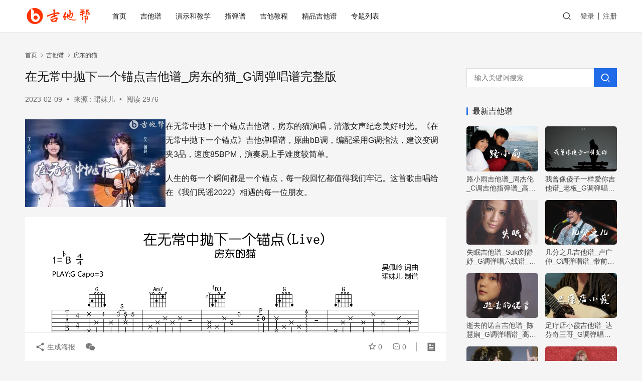

--- FILE ---
content_type: text/html; charset=UTF-8
request_url: https://www.jitabang.com/jitapu/38113.html
body_size: 16077
content:
<!DOCTYPE html>
<html lang="zh-Hans">
<head>
    <meta charset="UTF-8">
    <meta http-equiv="X-UA-Compatible" content="IE=edge,chrome=1">
    <meta name="renderer" content="webkit">
    <meta name="viewport" content="width=device-width,initial-scale=1,maximum-scale=5">
    <title>在无常中抛下一个锚点吉他谱_房东的猫_G调弹唱谱完整版_吉他帮</title>
    	<style>img:is([sizes="auto" i], [sizes^="auto," i]) { contain-intrinsic-size: 3000px 1500px }</style>
	<meta name="keywords" content="在无常中抛下一个锚点吉他谱,房东的猫,">
<meta name="description" content="在无常中抛下一个锚点吉他谱，房东的猫演唱，清澈女声纪念美好时光。《在无常中抛下一个锚点》吉他弹唱谱，原曲bB调，编配采用G调指法，建议变调夹3品，速度85BPM，演奏易上手难度较简单。 人生的每一个瞬间都是一个锚点，每一段回忆都值得我们牢记。这首歌曲唱给在《我们民谣2022》相遇的每一位朋友。 在无常中抛下一个锚点吉他…">
<meta property="og:type" content="article">
<meta property="og:url" content="https://www.jitabang.com/jitapu/38113.html/">
<meta property="og:site_name" content="吉他帮">
<meta property="og:title" content="在无常中抛下一个锚点吉他谱_房东的猫_G调弹唱谱完整版">
<meta property="og:image" content="https://www.jitabang.com/img/2023/02/yigemaodian.jpg">
<meta property="og:description" content="在无常中抛下一个锚点吉他谱，房东的猫演唱，清澈女声纪念美好时光。《在无常中抛下一个锚点》吉他弹唱谱，原曲bB调，编配采用G调指法，建议变调夹3品，速度85BPM，演奏易上手难度较简单。 人生的每一个瞬间都是一个锚点，每一段回忆都值得我们牢记。这首歌曲唱给在《我们民谣2022》相遇的每一位朋友。 在无常中抛下一个锚点吉他…">
<link rel="canonical" href="https://www.jitabang.com/jitapu/38113.html">
<meta name="applicable-device" content="pc,mobile">
<meta http-equiv="Cache-Control" content="no-transform">
<link rel="shortcut icon" href="https://www.jitabang.com/img/2021/11/favicon.ico">
<link rel='stylesheet' id='stylesheet-css' href='//www.jitabang.com/img/wpcom/style.6.19.6.1764060099.css' type='text/css' media='all' />
<link rel='stylesheet' id='font-awesome-css' href='https://www.jitabang.com/wp-content/themes/justnews/themer/assets/css/font-awesome.css' type='text/css' media='all' />
<link rel='stylesheet' id='wp-block-library-css' href='https://www.jitabang.com/wp-includes/css/dist/block-library/style.min.css' type='text/css' media='all' />
<style id='classic-theme-styles-inline-css' type='text/css'>
/*! This file is auto-generated */
.wp-block-button__link{color:#fff;background-color:#32373c;border-radius:9999px;box-shadow:none;text-decoration:none;padding:calc(.667em + 2px) calc(1.333em + 2px);font-size:1.125em}.wp-block-file__button{background:#32373c;color:#fff;text-decoration:none}
</style>
<style id='global-styles-inline-css' type='text/css'>
:root{--wp--preset--aspect-ratio--square: 1;--wp--preset--aspect-ratio--4-3: 4/3;--wp--preset--aspect-ratio--3-4: 3/4;--wp--preset--aspect-ratio--3-2: 3/2;--wp--preset--aspect-ratio--2-3: 2/3;--wp--preset--aspect-ratio--16-9: 16/9;--wp--preset--aspect-ratio--9-16: 9/16;--wp--preset--color--black: #000000;--wp--preset--color--cyan-bluish-gray: #abb8c3;--wp--preset--color--white: #ffffff;--wp--preset--color--pale-pink: #f78da7;--wp--preset--color--vivid-red: #cf2e2e;--wp--preset--color--luminous-vivid-orange: #ff6900;--wp--preset--color--luminous-vivid-amber: #fcb900;--wp--preset--color--light-green-cyan: #7bdcb5;--wp--preset--color--vivid-green-cyan: #00d084;--wp--preset--color--pale-cyan-blue: #8ed1fc;--wp--preset--color--vivid-cyan-blue: #0693e3;--wp--preset--color--vivid-purple: #9b51e0;--wp--preset--gradient--vivid-cyan-blue-to-vivid-purple: linear-gradient(135deg,rgba(6,147,227,1) 0%,rgb(155,81,224) 100%);--wp--preset--gradient--light-green-cyan-to-vivid-green-cyan: linear-gradient(135deg,rgb(122,220,180) 0%,rgb(0,208,130) 100%);--wp--preset--gradient--luminous-vivid-amber-to-luminous-vivid-orange: linear-gradient(135deg,rgba(252,185,0,1) 0%,rgba(255,105,0,1) 100%);--wp--preset--gradient--luminous-vivid-orange-to-vivid-red: linear-gradient(135deg,rgba(255,105,0,1) 0%,rgb(207,46,46) 100%);--wp--preset--gradient--very-light-gray-to-cyan-bluish-gray: linear-gradient(135deg,rgb(238,238,238) 0%,rgb(169,184,195) 100%);--wp--preset--gradient--cool-to-warm-spectrum: linear-gradient(135deg,rgb(74,234,220) 0%,rgb(151,120,209) 20%,rgb(207,42,186) 40%,rgb(238,44,130) 60%,rgb(251,105,98) 80%,rgb(254,248,76) 100%);--wp--preset--gradient--blush-light-purple: linear-gradient(135deg,rgb(255,206,236) 0%,rgb(152,150,240) 100%);--wp--preset--gradient--blush-bordeaux: linear-gradient(135deg,rgb(254,205,165) 0%,rgb(254,45,45) 50%,rgb(107,0,62) 100%);--wp--preset--gradient--luminous-dusk: linear-gradient(135deg,rgb(255,203,112) 0%,rgb(199,81,192) 50%,rgb(65,88,208) 100%);--wp--preset--gradient--pale-ocean: linear-gradient(135deg,rgb(255,245,203) 0%,rgb(182,227,212) 50%,rgb(51,167,181) 100%);--wp--preset--gradient--electric-grass: linear-gradient(135deg,rgb(202,248,128) 0%,rgb(113,206,126) 100%);--wp--preset--gradient--midnight: linear-gradient(135deg,rgb(2,3,129) 0%,rgb(40,116,252) 100%);--wp--preset--font-size--small: 13px;--wp--preset--font-size--medium: 20px;--wp--preset--font-size--large: 36px;--wp--preset--font-size--x-large: 42px;--wp--preset--spacing--20: 0.44rem;--wp--preset--spacing--30: 0.67rem;--wp--preset--spacing--40: 1rem;--wp--preset--spacing--50: 1.5rem;--wp--preset--spacing--60: 2.25rem;--wp--preset--spacing--70: 3.38rem;--wp--preset--spacing--80: 5.06rem;--wp--preset--shadow--natural: 6px 6px 9px rgba(0, 0, 0, 0.2);--wp--preset--shadow--deep: 12px 12px 50px rgba(0, 0, 0, 0.4);--wp--preset--shadow--sharp: 6px 6px 0px rgba(0, 0, 0, 0.2);--wp--preset--shadow--outlined: 6px 6px 0px -3px rgba(255, 255, 255, 1), 6px 6px rgba(0, 0, 0, 1);--wp--preset--shadow--crisp: 6px 6px 0px rgba(0, 0, 0, 1);}:where(.is-layout-flex){gap: 0.5em;}:where(.is-layout-grid){gap: 0.5em;}body .is-layout-flex{display: flex;}.is-layout-flex{flex-wrap: wrap;align-items: center;}.is-layout-flex > :is(*, div){margin: 0;}body .is-layout-grid{display: grid;}.is-layout-grid > :is(*, div){margin: 0;}:where(.wp-block-columns.is-layout-flex){gap: 2em;}:where(.wp-block-columns.is-layout-grid){gap: 2em;}:where(.wp-block-post-template.is-layout-flex){gap: 1.25em;}:where(.wp-block-post-template.is-layout-grid){gap: 1.25em;}.has-black-color{color: var(--wp--preset--color--black) !important;}.has-cyan-bluish-gray-color{color: var(--wp--preset--color--cyan-bluish-gray) !important;}.has-white-color{color: var(--wp--preset--color--white) !important;}.has-pale-pink-color{color: var(--wp--preset--color--pale-pink) !important;}.has-vivid-red-color{color: var(--wp--preset--color--vivid-red) !important;}.has-luminous-vivid-orange-color{color: var(--wp--preset--color--luminous-vivid-orange) !important;}.has-luminous-vivid-amber-color{color: var(--wp--preset--color--luminous-vivid-amber) !important;}.has-light-green-cyan-color{color: var(--wp--preset--color--light-green-cyan) !important;}.has-vivid-green-cyan-color{color: var(--wp--preset--color--vivid-green-cyan) !important;}.has-pale-cyan-blue-color{color: var(--wp--preset--color--pale-cyan-blue) !important;}.has-vivid-cyan-blue-color{color: var(--wp--preset--color--vivid-cyan-blue) !important;}.has-vivid-purple-color{color: var(--wp--preset--color--vivid-purple) !important;}.has-black-background-color{background-color: var(--wp--preset--color--black) !important;}.has-cyan-bluish-gray-background-color{background-color: var(--wp--preset--color--cyan-bluish-gray) !important;}.has-white-background-color{background-color: var(--wp--preset--color--white) !important;}.has-pale-pink-background-color{background-color: var(--wp--preset--color--pale-pink) !important;}.has-vivid-red-background-color{background-color: var(--wp--preset--color--vivid-red) !important;}.has-luminous-vivid-orange-background-color{background-color: var(--wp--preset--color--luminous-vivid-orange) !important;}.has-luminous-vivid-amber-background-color{background-color: var(--wp--preset--color--luminous-vivid-amber) !important;}.has-light-green-cyan-background-color{background-color: var(--wp--preset--color--light-green-cyan) !important;}.has-vivid-green-cyan-background-color{background-color: var(--wp--preset--color--vivid-green-cyan) !important;}.has-pale-cyan-blue-background-color{background-color: var(--wp--preset--color--pale-cyan-blue) !important;}.has-vivid-cyan-blue-background-color{background-color: var(--wp--preset--color--vivid-cyan-blue) !important;}.has-vivid-purple-background-color{background-color: var(--wp--preset--color--vivid-purple) !important;}.has-black-border-color{border-color: var(--wp--preset--color--black) !important;}.has-cyan-bluish-gray-border-color{border-color: var(--wp--preset--color--cyan-bluish-gray) !important;}.has-white-border-color{border-color: var(--wp--preset--color--white) !important;}.has-pale-pink-border-color{border-color: var(--wp--preset--color--pale-pink) !important;}.has-vivid-red-border-color{border-color: var(--wp--preset--color--vivid-red) !important;}.has-luminous-vivid-orange-border-color{border-color: var(--wp--preset--color--luminous-vivid-orange) !important;}.has-luminous-vivid-amber-border-color{border-color: var(--wp--preset--color--luminous-vivid-amber) !important;}.has-light-green-cyan-border-color{border-color: var(--wp--preset--color--light-green-cyan) !important;}.has-vivid-green-cyan-border-color{border-color: var(--wp--preset--color--vivid-green-cyan) !important;}.has-pale-cyan-blue-border-color{border-color: var(--wp--preset--color--pale-cyan-blue) !important;}.has-vivid-cyan-blue-border-color{border-color: var(--wp--preset--color--vivid-cyan-blue) !important;}.has-vivid-purple-border-color{border-color: var(--wp--preset--color--vivid-purple) !important;}.has-vivid-cyan-blue-to-vivid-purple-gradient-background{background: var(--wp--preset--gradient--vivid-cyan-blue-to-vivid-purple) !important;}.has-light-green-cyan-to-vivid-green-cyan-gradient-background{background: var(--wp--preset--gradient--light-green-cyan-to-vivid-green-cyan) !important;}.has-luminous-vivid-amber-to-luminous-vivid-orange-gradient-background{background: var(--wp--preset--gradient--luminous-vivid-amber-to-luminous-vivid-orange) !important;}.has-luminous-vivid-orange-to-vivid-red-gradient-background{background: var(--wp--preset--gradient--luminous-vivid-orange-to-vivid-red) !important;}.has-very-light-gray-to-cyan-bluish-gray-gradient-background{background: var(--wp--preset--gradient--very-light-gray-to-cyan-bluish-gray) !important;}.has-cool-to-warm-spectrum-gradient-background{background: var(--wp--preset--gradient--cool-to-warm-spectrum) !important;}.has-blush-light-purple-gradient-background{background: var(--wp--preset--gradient--blush-light-purple) !important;}.has-blush-bordeaux-gradient-background{background: var(--wp--preset--gradient--blush-bordeaux) !important;}.has-luminous-dusk-gradient-background{background: var(--wp--preset--gradient--luminous-dusk) !important;}.has-pale-ocean-gradient-background{background: var(--wp--preset--gradient--pale-ocean) !important;}.has-electric-grass-gradient-background{background: var(--wp--preset--gradient--electric-grass) !important;}.has-midnight-gradient-background{background: var(--wp--preset--gradient--midnight) !important;}.has-small-font-size{font-size: var(--wp--preset--font-size--small) !important;}.has-medium-font-size{font-size: var(--wp--preset--font-size--medium) !important;}.has-large-font-size{font-size: var(--wp--preset--font-size--large) !important;}.has-x-large-font-size{font-size: var(--wp--preset--font-size--x-large) !important;}
:where(.wp-block-post-template.is-layout-flex){gap: 1.25em;}:where(.wp-block-post-template.is-layout-grid){gap: 1.25em;}
:where(.wp-block-columns.is-layout-flex){gap: 2em;}:where(.wp-block-columns.is-layout-grid){gap: 2em;}
:root :where(.wp-block-pullquote){font-size: 1.5em;line-height: 1.6;}
</style>
<link rel='stylesheet' id='wpcom-member-css' href='https://www.jitabang.com/wp-content/plugins/wpcom-member/css/style.css' type='text/css' media='all' />
<link rel='stylesheet' id='erphpdown-css' href='https://www.jitabang.com/wp-content/plugins/erphpdown/static/erphpdown.css' type='text/css' media='screen' />
	<style id="erphpdown-custom"></style>
	<script>window._ERPHPDOWN = {"uri":"https://www.jitabang.com/wp-content/plugins/erphpdown", "payment": "5", "wppay": "link", "author": "mobantu"}</script>
    <!--[if lte IE 11]><script src="https://www.jitabang.com/wp-content/themes/justnews/js/update.js"></script><![endif]-->
</head>
<body class="wp-singular post-template-default single single-post postid-38113 single-format-standard wp-theme-justnews lang-cn header-fixed">
<header class="header">
    <div class="container">
        <div class="navbar-header">
            <button type="button" class="navbar-toggle collapsed" data-toggle="collapse" data-target=".navbar-collapse" aria-label="menu">
                <span class="icon-bar icon-bar-1"></span>
                <span class="icon-bar icon-bar-2"></span>
                <span class="icon-bar icon-bar-3"></span>
            </button>
			
			
						<div class="top-search" style="width:50%;position:absolute;left:34%;top:8px;">
                <form class="search-form" action="https://www.jitabang.com" method="get" role="search">
                <input type="text" class="keyword" name="s" placeholder="关键词搜索..." value="">
                <button class="navbar-search-btn" type="submit"><i class="wpcom-icon wi"><svg aria-hidden="true"><use xlink:href="#wi-search"></use></svg></i></button>
                </form>
            </div>	
			
			
                        <div class="logo">
                <a href="https://www.jitabang.com/" rel="home">
                    <img src="https://www.jitabang.com/img/2021/02/1-1.png" alt="吉他帮">
                </a>
            </div>
        </div>
        <div class="collapse navbar-collapse">
            <nav class="primary-menu"><ul id="menu-justnews-menu" class="nav navbar-nav wpcom-adv-menu"><li class="menu-item"><a href="/">首页</a></li>
<li class="menu-item"><a href="https://www.jitabang.com/jitapu/">吉他谱</a></li>
<li class="menu-item"><a href="https://www.jitabang.com/jiaoxue/">演示和教学</a></li>
<li class="menu-item"><a href="https://www.jitabang.com/zhitan/">指弹谱</a></li>
<li class="menu-item"><a href="https://www.jitabang.com/jiaocheng/">吉他教程</a></li>
<li class="menu-item"><a href="https://www.jitabang.com/tab/">精品吉他谱</a></li>
<li class="menu-item"><a href="https://www.jitabang.com/zhuanti/">专题列表</a></li>
</ul></nav>            <div class="navbar-action">
                                <div class="navbar-search-icon j-navbar-search"><i class="wpcom-icon wi"><svg aria-hidden="true"><use xlink:href="#wi-search"></use></svg></i></div>
                                                    <div id="j-user-wrap">
                        <a class="login" href="https://www.jitabang.com/login/?modal-type=login">登录</a>
                        <a class="login register" href="https://www.jitabang.com/register/?modal-type=register">注册</a>
                    </div>
                                                </div>
            <form class="navbar-search" action="https://www.jitabang.com" method="get" role="search">
                <div class="navbar-search-inner">
                    <i class="wpcom-icon wi navbar-search-close"><svg aria-hidden="true"><use xlink:href="#wi-close"></use></svg></i>                    <input type="text" name="s" class="navbar-search-input" autocomplete="off" maxlength="100" placeholder="输入关键词搜索..." value="">
                    <button class="navbar-search-btn" type="submit" aria-label="搜索"><i class="wpcom-icon wi"><svg aria-hidden="true"><use xlink:href="#wi-search"></use></svg></i></button>
                </div>
            </form>
        </div><!-- /.navbar-collapse -->
    </div><!-- /.container -->
</header>
<div id="wrap">    <div class="wrap container">
        <ol class="breadcrumb" vocab="https://schema.org/" typeof="BreadcrumbList"><li class="home" property="itemListElement" typeof="ListItem"><a href="https://www.jitabang.com" property="item" typeof="WebPage"><span property="name" class="hide">吉他帮</span>首页</a><meta property="position" content="1"></li><li property="itemListElement" typeof="ListItem"><i class="wpcom-icon wi"><svg aria-hidden="true"><use xlink:href="#wi-arrow-right-3"></use></svg></i><a href="https://www.jitabang.com/jitapu/" property="item" typeof="WebPage"><span property="name">吉他谱</span></a><meta property="position" content="2"></li><li property="itemListElement" typeof="ListItem"><i class="wpcom-icon wi"><svg aria-hidden="true"><use xlink:href="#wi-arrow-right-3"></use></svg></i><a href="https://www.jitabang.com/jitapu/fangdongdemao/" property="item" typeof="WebPage"><span property="name">房东的猫</span></a><meta property="position" content="3"></li></ol>        <main class="main">
                            <article id="post-38113" class="post-38113 post type-post status-publish format-standard has-post-thumbnail hentry category-fangdongdemao special-minyao entry">
                    <div class="entry-main">
                                                                        <div class="entry-head">
                            <h1 class="entry-title">在无常中抛下一个锚点吉他谱_房东的猫_G调弹唱谱完整版</h1>
                            <div class="entry-info">
                                                                <time class="entry-date published" datetime="2023-02-09T10:30:03+08:00" pubdate>
                                    2023-02-09                                 </time>
                                <span class="dot">•</span>
                                来源 : 珺妹儿                                                                        <span class="dot">•</span>
                                        <span>阅读 2976</span>
                                                                </div>
                        </div>
                        
                                                <div class="entry-content">
                            
<div class="wp-block-columns is-layout-flex wp-container-core-columns-is-layout-9d6595d7 wp-block-columns-is-layout-flex">
<div class="wp-block-column is-layout-flow wp-block-column-is-layout-flow" style="flex-basis:33.33%">
<figure class="wp-block-image size-full"><noscript><img fetchpriority="high" decoding="async" width="480" height="300" src="https://www.jitabang.com/img/2023/02/yigemaodian.jpg" alt="在无常中抛下一个锚点房东的猫吉他谱 吉他帮" class="wp-image-38341"/></noscript><img fetchpriority="high" decoding="async" width="480" height="300" src="https://www.jitabang.com/wp-content/themes/justnews/themer/assets/images/lazy.png" data-original="https://www.jitabang.com/img/2023/02/yigemaodian.jpg" alt="在无常中抛下一个锚点房东的猫吉他谱 吉他帮" class="wp-image-38341 j-lazy"/></figure>
</div>



<div class="wp-block-column is-layout-flow wp-block-column-is-layout-flow" style="flex-basis:66.66%">
<p>在无常中抛下一个锚点吉他谱，房东的猫演唱，清澈女声纪念美好时光。《在无常中抛下一个锚点》吉他弹唱谱，原曲bB调，编配采用G调指法，建议变调夹3品，速度85BPM，演奏易上手难度较简单。</p>



<p>人生的每一个瞬间都是一个锚点，每一段回忆都值得我们牢记。这首歌曲唱给在《我们民谣2022》相遇的每一位朋友。</p>
</div>
</div>



<figure class="wp-block-image size-full"><noscript><img decoding="async" width="1577" height="1233" src="https://www.jitabang.com/img/2023/02/2023020902175784.png" alt="在无常中抛下一个锚点吉他谱-房东的猫-吉他帮" class="wp-image-38339"/></noscript><img decoding="async" width="1577" height="1233" src="https://www.jitabang.com/wp-content/themes/justnews/themer/assets/images/lazy.png" data-original="https://www.jitabang.com/img/2023/02/2023020902175784.png" alt="在无常中抛下一个锚点吉他谱-房东的猫-吉他帮" class="wp-image-38339 j-lazy"/><figcaption>在无常中抛下一个锚点吉他谱-房东的猫-预览</figcaption></figure>



<p>完整六线谱共三张高清图片<div class="erphpdown erphpdown-see erphpdown-see-pay erphpdown-content-vip" id="erphpdown" style="display:block">此内容查看价格为<span class="erphpdown-price">5</span>元，请先<a href="https://www.jitabang.com/login/?modal-type=login" target="_blank" class="erphp-login-must">登录</a></div></p>
<div class='yarpp yarpp-related yarpp-related-website yarpp-related-none yarpp-template-list'>
</div>
                                                         <div class="entry-copyright">客服WX：xxx61xxx 。免责声明：本文来自 珺妹儿，仅供学习交流，如侵犯了您的合法权益，请联系本站，我们将及时处理。</div>
                        </div>

                        <div class="entry-tag"><span class="entry-specials"><a href="https://www.jitabang.com/zhuanti/minyao/" rel="tag">民谣歌曲</a></span></div>
                        <div class="entry-action">
                            
                                                    </div>

                        <div class="entry-bar">
                            <div class="entry-bar-inner">
                                                                <div class="entry-bar-info entry-bar-info2">
                                    <div class="info-item meta">
                                                                                    <a class="meta-item j-heart" href="javascript:;" data-id="38113"><i class="wpcom-icon wi"><svg aria-hidden="true"><use xlink:href="#wi-star"></use></svg></i> <span class="data">0</span></a>                                        <a class="meta-item" href="#comments"><i class="wpcom-icon wi"><svg aria-hidden="true"><use xlink:href="#wi-comment"></use></svg></i> <span class="data">0</span></a>                                                                            </div>
                                    <div class="info-item share">
                                        <a class="meta-item mobile j-mobile-share" href="javascript:;" data-id="38113" data-qrcode="https://www.jitabang.com/jitapu/38113.html"><i class="wpcom-icon wi"><svg aria-hidden="true"><use xlink:href="#wi-share"></use></svg></i> 生成海报</a>
                                                                                    <a class="meta-item wechat" data-share="wechat" target="_blank" rel="nofollow" href="#">
                                                <i class="wpcom-icon wi"><svg aria-hidden="true"><use xlink:href="#wi-wechat"></use></svg></i>                                            </a>
                                                                            </div>
                                    <div class="info-item act">
                                        <a href="javascript:;" id="j-reading"><i class="wpcom-icon wi"><svg aria-hidden="true"><use xlink:href="#wi-article"></use></svg></i></a>
                                    </div>
                                </div>
                            </div>
                        </div>
                    </div>
                                            <div class="entry-page">
                    <div class="entry-page-prev j-lazy" style="background-image: url('https://www.jitabang.com/wp-content/themes/justnews/themer/assets/images/lazy.png');" data-original="https://www.jitabang.com/img/2023/02/shanchahuadubudong.jpg">
                <a href="https://www.jitabang.com/jitapu/38286.html" title="山茶花读不懂白玫瑰吉他谱_Lil笑笑_G调弹唱六线谱" rel="prev">
                    <span>山茶花读不懂白玫瑰吉他谱_Lil笑笑_G调弹唱六线谱</span>
                </a>
                <div class="entry-page-info">
                    <span class="pull-left"><i class="wpcom-icon wi"><svg aria-hidden="true"><use xlink:href="#wi-arrow-left-double"></use></svg></i> 上一篇</span>
                    <span class="pull-right">2023-02-08 </span>
                </div>
            </div>
                            <div class="entry-page-next j-lazy" style="background-image: url('https://www.jitabang.com/wp-content/themes/justnews/themer/assets/images/lazy.png');" data-original="https://www.jitabang.com/img/2023/02/guituyoufeng.jpg">
                <a href="https://www.jitabang.com/jitapu/38306.html" title="归途有风吉他谱_小阿七_C调弹唱谱_完整版六线谱" rel="next">
                    <span>归途有风吉他谱_小阿七_C调弹唱谱_完整版六线谱</span>
                </a>
                <div class="entry-page-info">
                    <span class="pull-right">下一篇 <i class="wpcom-icon wi"><svg aria-hidden="true"><use xlink:href="#wi-arrow-right-double"></use></svg></i></span>
                    <span class="pull-left">2023-02-09 </span>
                </div>
            </div>
            </div>
                                                                <div class="entry-related-posts">
                            <h3 class="entry-related-title">相关推荐</h3><ul class="entry-related cols-3 post-loop post-loop-default"><li class="item">
        <div class="item-img">
        <a class="item-img-inner" href="https://www.jitabang.com/jitapu/39853.html" title="光的房子吉他谱_房东的猫_G调弹唱谱_完整高清版" rel="bookmark">
            <img width="480" height="300" src="https://www.jitabang.com/wp-content/themes/justnews/themer/assets/images/lazy.png" class="attachment-default size-default wp-post-image j-lazy" alt="光的房子房东的猫吉他谱 吉他帮" decoding="async" data-original="https://www.jitabang.com/img/2023/03/guangdefangzi.jpg" />        </a>
                <a class="item-category" href="https://www.jitabang.com/jitapu/fangdongdemao/" target="_blank">房东的猫</a>
            </div>
        <div class="item-content">
                <h3 class="item-title">
            <a href="https://www.jitabang.com/jitapu/39853.html" rel="bookmark">
                                 光的房子吉他谱_房东的猫_G调弹唱谱_完整高清版            </a>
        </h3>
        <div class="item-excerpt">
            <p>光的房子吉他谱，房东的猫演唱，温暖的嗓音和温柔的旋律，瞬间就将人拉入了歌曲描述的治愈感中。《光的房子》吉他弹唱谱，原调bB，选用G调和弦指法编配，建议变调夹3品，速度85BPM，难…</p>
        </div>
        <div class="item-meta">
                                    <span class="item-meta-li date">2023-03-12</span>
            <div class="item-meta-right">
                <span class="item-meta-li views" title="阅读数"><i class="wpcom-icon wi"><svg aria-hidden="true"><use xlink:href="#wi-eye"></use></svg></i>3.5K</span><span class="item-meta-li stars" title="收藏数"><i class="wpcom-icon wi"><svg aria-hidden="true"><use xlink:href="#wi-star"></use></svg></i>0</span><span class="item-meta-li likes" title="点赞数"><i class="wpcom-icon wi"><svg aria-hidden="true"><use xlink:href="#wi-thumb-up"></use></svg></i>0</span>            </div>
        </div>
    </div>
</li>
<li class="item">
        <div class="item-img">
        <a class="item-img-inner" href="https://www.jitabang.com/jitapu/22553.html" title="好好宠爱吉他谱_房东的猫_G调_弹唱六线谱" rel="bookmark">
            <img width="480" height="300" src="https://www.jitabang.com/wp-content/themes/justnews/themer/assets/images/lazy.png" class="attachment-default size-default wp-post-image j-lazy" alt="好好宠爱房东的猫吉他谱 吉他帮" decoding="async" data-original="https://www.jitabang.com/img/2022/09/haohaochongai.jpg" />        </a>
                <a class="item-category" href="https://www.jitabang.com/tab/" target="_blank">精品吉他谱</a>
            </div>
        <div class="item-content">
                <h3 class="item-title">
            <a href="https://www.jitabang.com/jitapu/22553.html" rel="bookmark">
                                 好好宠爱吉他谱_房东的猫_G调_弹唱六线谱            </a>
        </h3>
        <div class="item-excerpt">
            <p>好好宠爱吉他谱，房东的猫新歌，吉他帮独家全新首发，送给每一个偏偏宠爱的你们。《好好宠爱》吉他弹唱谱，采用G调和弦指法编配，推荐变调夹夹第3品演奏，节奏4/4拍，速度控制在每分钟95…</p>
        </div>
        <div class="item-meta">
                                    <span class="item-meta-li date">2022-09-22</span>
            <div class="item-meta-right">
                <span class="item-meta-li views" title="阅读数"><i class="wpcom-icon wi"><svg aria-hidden="true"><use xlink:href="#wi-eye"></use></svg></i>3.0K</span><span class="item-meta-li stars" title="收藏数"><i class="wpcom-icon wi"><svg aria-hidden="true"><use xlink:href="#wi-star"></use></svg></i>0</span><span class="item-meta-li likes" title="点赞数"><i class="wpcom-icon wi"><svg aria-hidden="true"><use xlink:href="#wi-thumb-up"></use></svg></i>0</span>            </div>
        </div>
    </div>
</li>
<li class="item">
        <div class="item-img">
        <a class="item-img-inner" href="https://www.jitabang.com/jitapu/13860.html" title="凤凰花开的路口吉他谱_C调_房东的猫/孟慧圆_弹唱六线谱" rel="bookmark">
            <img width="480" height="300" src="https://www.jitabang.com/wp-content/themes/justnews/themer/assets/images/lazy.png" class="attachment-default size-default wp-post-image j-lazy" alt="凤凰花开的路口房东的猫吉他谱 吉他帮" decoding="async" data-original="https://www.jitabang.com/img/2022/06/fenghuanghuakai-1.jpg" />        </a>
                <a class="item-category" href="https://www.jitabang.com/jitapu/fangdongdemao/" target="_blank">房东的猫</a>
            </div>
        <div class="item-content">
                <h3 class="item-title">
            <a href="https://www.jitabang.com/jitapu/13860.html" rel="bookmark">
                                 凤凰花开的路口吉他谱_C调_房东的猫/孟慧圆_弹唱六线谱            </a>
        </h3>
        <div class="item-excerpt">
            <p>凤凰花开的路口吉他谱，房东的猫/孟慧圆演唱的一首毕业季歌曲，又到凤凰花朵开放的道别时候，虽然会不舍，但这就是成长必须要经历的，还能够见面的时候就请好好珍惜吧。 《凤凰花开的路口》吉…</p>
        </div>
        <div class="item-meta">
                                    <span class="item-meta-li date">2022-06-09</span>
            <div class="item-meta-right">
                <span class="item-meta-li views" title="阅读数"><i class="wpcom-icon wi"><svg aria-hidden="true"><use xlink:href="#wi-eye"></use></svg></i>27.2K</span><span class="item-meta-li stars" title="收藏数"><i class="wpcom-icon wi"><svg aria-hidden="true"><use xlink:href="#wi-star"></use></svg></i>0</span><span class="item-meta-li likes" title="点赞数"><i class="wpcom-icon wi"><svg aria-hidden="true"><use xlink:href="#wi-thumb-up"></use></svg></i>1</span>            </div>
        </div>
    </div>
</li>
<li class="item">
        <div class="item-img">
        <a class="item-img-inner" href="https://www.jitabang.com/jitapu/36142.html" title="闪光吉他谱_房东的猫_C调弹唱谱_完整高清版" rel="bookmark">
            <img width="480" height="300" src="https://www.jitabang.com/wp-content/themes/justnews/themer/assets/images/lazy.png" class="attachment-default size-default wp-post-image j-lazy" alt="闪光房东的猫吉他谱 弹唱六线谱" decoding="async" data-original="https://www.jitabang.com/img/2023/01/shanguang.jpg" />        </a>
                <a class="item-category" href="https://www.jitabang.com/jitapu/fangdongdemao/" target="_blank">房东的猫</a>
            </div>
        <div class="item-content">
                <h3 class="item-title">
            <a href="https://www.jitabang.com/jitapu/36142.html" rel="bookmark">
                                 闪光吉他谱_房东的猫_C调弹唱谱_完整高清版            </a>
        </h3>
        <div class="item-excerpt">
            <p>闪光吉他谱，房东的猫演唱，《闪光》吉他弹唱谱，采用C调指法编配，速度85BPM，难度较简单，演奏易上手。完整版共两张高清图片六线谱。 温暖的歌词和舒缓的旋律，向我们徐徐展开一幅幅珍…</p>
        </div>
        <div class="item-meta">
                                    <span class="item-meta-li date">2023-01-06</span>
            <div class="item-meta-right">
                <span class="item-meta-li views" title="阅读数"><i class="wpcom-icon wi"><svg aria-hidden="true"><use xlink:href="#wi-eye"></use></svg></i>3.5K</span><span class="item-meta-li stars" title="收藏数"><i class="wpcom-icon wi"><svg aria-hidden="true"><use xlink:href="#wi-star"></use></svg></i>0</span><span class="item-meta-li likes" title="点赞数"><i class="wpcom-icon wi"><svg aria-hidden="true"><use xlink:href="#wi-thumb-up"></use></svg></i>0</span>            </div>
        </div>
    </div>
</li>
<li class="item">
        <div class="item-img">
        <a class="item-img-inner" href="https://www.jitabang.com/jitapu/21969.html" title="颠倒吉他谱_房东的猫_E调弹唱六线谱" rel="bookmark">
            <img width="480" height="300" src="https://www.jitabang.com/wp-content/themes/justnews/themer/assets/images/lazy.png" class="attachment-default size-default wp-post-image j-lazy" alt="颠倒房东的猫吉他谱 吉他帮" decoding="async" data-original="https://www.jitabang.com/img/2022/09/diandao.jpg" />        </a>
                <a class="item-category" href="https://www.jitabang.com/jitapu/fangdongdemao/" target="_blank">房东的猫</a>
            </div>
        <div class="item-content">
                <h3 class="item-title">
            <a href="https://www.jitabang.com/jitapu/21969.html" rel="bookmark">
                                 颠倒吉他谱_房东的猫_E调弹唱六线谱            </a>
        </h3>
        <div class="item-excerpt">
            <p>颠倒吉他谱，房东的猫演唱，电视剧《我的莫格利男孩》插曲，《颠倒》吉他弹唱谱，采用E调和弦指法编配，推荐变调夹夹第3品演奏，节奏6/8拍，速度控制在每分钟95拍左右，演奏难度中等，里…</p>
        </div>
        <div class="item-meta">
                                    <span class="item-meta-li date">2022-09-16</span>
            <div class="item-meta-right">
                <span class="item-meta-li views" title="阅读数"><i class="wpcom-icon wi"><svg aria-hidden="true"><use xlink:href="#wi-eye"></use></svg></i>2.1K</span><span class="item-meta-li stars" title="收藏数"><i class="wpcom-icon wi"><svg aria-hidden="true"><use xlink:href="#wi-star"></use></svg></i>0</span><span class="item-meta-li likes" title="点赞数"><i class="wpcom-icon wi"><svg aria-hidden="true"><use xlink:href="#wi-thumb-up"></use></svg></i>0</span>            </div>
        </div>
    </div>
</li>
<li class="item">
        <div class="item-img">
        <a class="item-img-inner" href="https://www.jitabang.com/jitapu/62086.html" title="和宇宙的温柔关联吉他谱_房东的猫_C调弹唱六线谱" rel="bookmark">
            <img width="480" height="300" src="https://www.jitabang.com/wp-content/themes/justnews/themer/assets/images/lazy.png" class="attachment-default size-default wp-post-image j-lazy" alt="和宇宙的温柔关联吉他谱 房东的猫 吉他帮" decoding="async" data-original="https://www.jitabang.com/img/2023/09/heyuzhoudewenrouguanlian.jpg" />        </a>
                <a class="item-category" href="https://www.jitabang.com/jitapu/fangdongdemao/" target="_blank">房东的猫</a>
            </div>
        <div class="item-content">
                <h3 class="item-title">
            <a href="https://www.jitabang.com/jitapu/62086.html" rel="bookmark">
                                 和宇宙的温柔关联吉他谱_房东的猫_C调弹唱六线谱            </a>
        </h3>
        <div class="item-excerpt">
            <p>和宇宙的温柔关联吉他谱，房东的猫演唱，愿我们将思念化作对宇宙的凝望，因为那里有无数美丽的存在。《和宇宙的温柔关联》吉他弹唱谱，选用C调指法，完整编配共三张高清图片谱。 离别的人、失…</p>
        </div>
        <div class="item-meta">
                                    <span class="item-meta-li date">2023-09-08</span>
            <div class="item-meta-right">
                <span class="item-meta-li views" title="阅读数"><i class="wpcom-icon wi"><svg aria-hidden="true"><use xlink:href="#wi-eye"></use></svg></i>3.1K</span><span class="item-meta-li stars" title="收藏数"><i class="wpcom-icon wi"><svg aria-hidden="true"><use xlink:href="#wi-star"></use></svg></i>0</span><span class="item-meta-li likes" title="点赞数"><i class="wpcom-icon wi"><svg aria-hidden="true"><use xlink:href="#wi-thumb-up"></use></svg></i>0</span>            </div>
        </div>
    </div>
</li>
<li class="item">
        <div class="item-img">
        <a class="item-img-inner" href="https://www.jitabang.com/jitapu/62636.html" title="嘿,那个你吉他谱_房东的猫_C调弹唱谱_高清版" rel="bookmark">
            <img width="480" height="300" src="https://www.jitabang.com/wp-content/themes/justnews/themer/assets/images/lazy.png" class="attachment-default size-default wp-post-image j-lazy" alt="嘿,那个你吉他谱 房东的猫 吉他帮" decoding="async" data-original="https://www.jitabang.com/img/2023/09/heinageni.jpg" />        </a>
                <a class="item-category" href="https://www.jitabang.com/jitapu/fangdongdemao/" target="_blank">房东的猫</a>
            </div>
        <div class="item-content">
                <h3 class="item-title">
            <a href="https://www.jitabang.com/jitapu/62636.html" rel="bookmark">
                                 嘿,那个你吉他谱_房东的猫_C调弹唱谱_高清版            </a>
        </h3>
        <div class="item-excerpt">
            <p>嘿,那个你吉他谱，房东的猫献唱《骄阳伴我》电视剧插曲，《嘿，那个你》吉他弹唱谱，C调指法编配，建议变调夹4品，演奏难度较简单，易上手。 如一幅时光画卷，温暖舒缓的旋律轻轻勾勒着生命…</p>
        </div>
        <div class="item-meta">
                                    <span class="item-meta-li date">2023-09-21</span>
            <div class="item-meta-right">
                <span class="item-meta-li views" title="阅读数"><i class="wpcom-icon wi"><svg aria-hidden="true"><use xlink:href="#wi-eye"></use></svg></i>1.8K</span><span class="item-meta-li stars" title="收藏数"><i class="wpcom-icon wi"><svg aria-hidden="true"><use xlink:href="#wi-star"></use></svg></i>0</span><span class="item-meta-li likes" title="点赞数"><i class="wpcom-icon wi"><svg aria-hidden="true"><use xlink:href="#wi-thumb-up"></use></svg></i>0</span>            </div>
        </div>
    </div>
</li>
<li class="item">
        <div class="item-img">
        <a class="item-img-inner" href="https://www.jitabang.com/jitapu/17175.html" title="刚好多好吉他谱_房东的猫_C调弹唱谱_《少年派2》插曲" rel="bookmark">
            <img width="480" height="300" src="https://www.jitabang.com/wp-content/themes/justnews/themer/assets/images/lazy.png" class="attachment-default size-default wp-post-image j-lazy" alt="刚好多好房东的猫吉他谱 吉他帮" decoding="async" data-original="https://www.jitabang.com/img/2022/07/ganghaoduohao-1.jpg" />        </a>
                <a class="item-category" href="https://www.jitabang.com/tab/" target="_blank">精品吉他谱</a>
            </div>
        <div class="item-content">
                <h3 class="item-title">
            <a href="https://www.jitabang.com/jitapu/17175.html" rel="bookmark">
                                 刚好多好吉他谱_房东的猫_C调弹唱谱_《少年派2》插曲            </a>
        </h3>
        <div class="item-excerpt">
            <p>刚好多好吉他谱，房东的猫演唱，电视剧《少年派2》主题曲，《刚好多好》吉他弹唱谱，原调bG，选用C调指法编配，速度85BPM，难度较简单，演奏易上手。 爱的刚刚好，不多不少 一辈子就…</p>
        </div>
        <div class="item-meta">
                                    <span class="item-meta-li date">2022-07-25</span>
            <div class="item-meta-right">
                <span class="item-meta-li views" title="阅读数"><i class="wpcom-icon wi"><svg aria-hidden="true"><use xlink:href="#wi-eye"></use></svg></i>3.9K</span><span class="item-meta-li stars" title="收藏数"><i class="wpcom-icon wi"><svg aria-hidden="true"><use xlink:href="#wi-star"></use></svg></i>0</span><span class="item-meta-li likes" title="点赞数"><i class="wpcom-icon wi"><svg aria-hidden="true"><use xlink:href="#wi-thumb-up"></use></svg></i>2</span>            </div>
        </div>
    </div>
</li>
<li class="item">
        <div class="item-img">
        <a class="item-img-inner" href="https://www.jitabang.com/jitapu/8215.html" title="时间停下吉他谱_房东的猫_G调弹唱谱_六线谱" rel="bookmark">
            <img width="480" height="300" src="https://www.jitabang.com/wp-content/themes/justnews/themer/assets/images/lazy.png" class="attachment-default size-default wp-post-image j-lazy" alt="时间停下房东的猫吉他谱 吉他帮" decoding="async" data-original="https://www.jitabang.com/img/2022/03/shijiantingxia.jpg" />        </a>
                <a class="item-category" href="https://www.jitabang.com/jitapu/fangdongdemao/" target="_blank">房东的猫</a>
            </div>
        <div class="item-content">
                <h3 class="item-title">
            <a href="https://www.jitabang.com/jitapu/8215.html" rel="bookmark">
                                 时间停下吉他谱_房东的猫_G调弹唱谱_六线谱            </a>
        </h3>
        <div class="item-excerpt">
            <p>时间停下吉他谱，房东的猫的新歌，将平淡却深刻的感情娓娓道来。电视剧《光阴里的故事》主题曲。岁月流逝，成长路上我们错过太多，失去太多，我们总希望暂停时针的行走，但时间它总不会为谁停留…</p>
        </div>
        <div class="item-meta">
                                    <span class="item-meta-li date">2022-03-04</span>
            <div class="item-meta-right">
                <span class="item-meta-li views" title="阅读数"><i class="wpcom-icon wi"><svg aria-hidden="true"><use xlink:href="#wi-eye"></use></svg></i>4.0K</span><span class="item-meta-li stars" title="收藏数"><i class="wpcom-icon wi"><svg aria-hidden="true"><use xlink:href="#wi-star"></use></svg></i>0</span><span class="item-meta-li likes" title="点赞数"><i class="wpcom-icon wi"><svg aria-hidden="true"><use xlink:href="#wi-thumb-up"></use></svg></i>0</span>            </div>
        </div>
    </div>
</li>
<li class="item">
        <div class="item-img">
        <a class="item-img-inner" href="https://www.jitabang.com/jitapu/17164.html" title="刚好多好吉他谱_房东的猫_C调弹唱谱_高清图片谱" rel="bookmark">
            <img width="480" height="300" src="https://www.jitabang.com/wp-content/themes/justnews/themer/assets/images/lazy.png" class="attachment-default size-default wp-post-image j-lazy" alt="刚好多好房东的猫吉他谱 吉他帮" decoding="async" data-original="https://www.jitabang.com/img/2022/07/ganghaoduohao.jpg" />        </a>
                <a class="item-category" href="https://www.jitabang.com/tab/" target="_blank">精品吉他谱</a>
            </div>
        <div class="item-content">
                <h3 class="item-title">
            <a href="https://www.jitabang.com/jitapu/17164.html" rel="bookmark">
                                 刚好多好吉他谱_房东的猫_C调弹唱谱_高清图片谱            </a>
        </h3>
        <div class="item-excerpt">
            <p>刚好多好吉他谱，房东的猫演唱，电视剧《少年派2》插曲。《刚好多好》吉他弹唱谱，原调bG，采用C调指法编配，变调夹夹第六品，速度在每分钟85拍左右，演奏难度简单。 爱的刚刚好，不多不…</p>
        </div>
        <div class="item-meta">
                                    <span class="item-meta-li date">2022-07-25</span>
            <div class="item-meta-right">
                <span class="item-meta-li views" title="阅读数"><i class="wpcom-icon wi"><svg aria-hidden="true"><use xlink:href="#wi-eye"></use></svg></i>2.9K</span><span class="item-meta-li stars" title="收藏数"><i class="wpcom-icon wi"><svg aria-hidden="true"><use xlink:href="#wi-star"></use></svg></i>0</span><span class="item-meta-li likes" title="点赞数"><i class="wpcom-icon wi"><svg aria-hidden="true"><use xlink:href="#wi-thumb-up"></use></svg></i>0</span>            </div>
        </div>
    </div>
</li>
</ul>                        </div>
                    
<div id="comments" class="entry-comments">
    	<div id="respond" class="comment-respond">
		<h3 id="reply-title" class="comment-reply-title">发表回复 <small><a rel="nofollow" id="cancel-comment-reply-link" href="/jitapu/38113.html#respond" style="display:none;"><i class="wpcom-icon wi"><svg aria-hidden="true"><use xlink:href="#wi-close"></use></svg></i></a></small></h3><form action="https://www.jitabang.com/wp-comments-post.php" method="post" id="commentform" class="comment-form" novalidate><p class="comment-notes"><span id="email-notes">您的邮箱地址不会被公开。</span> <span class="required-field-message">必填项已用 <span class="required">*</span> 标注</span></p><div class="comment-form-comment"><textarea id="comment" name="comment" class="required" rows="4" placeholder="写下你的评论…"></textarea><div class="comment-form-smile j-smilies" data-target="#comment"><i class="wpcom-icon wi smile-icon"><svg aria-hidden="true"><use xlink:href="#wi-emotion"></use></svg></i></div></div><div class="comment-form-author"><label for="author">昵称：</label><input id="author" name="author" type="text" value="" size="30"></div>
<div class="comment-form-email"><label for="email">邮箱：</label><input id="email" name="email" type="text" value=""></div>
<div class="comment-form-url"><label for="url">网址：</label><input id="url" name="url" type="text" value="" size="30"></div>
<label class="comment-form-cookies-consent"><input id="wp-comment-cookies-consent" name="wp-comment-cookies-consent" type="checkbox" value="yes"> 记住昵称、邮箱和网址，下次评论免输入</label>
<div class="form-submit"><button name="submit" type="submit" id="submit" class="wpcom-btn btn-primary btn-xs submit">提交</button> <input type='hidden' name='comment_post_ID' value='38113' id='comment_post_ID' />
<input type='hidden' name='comment_parent' id='comment_parent' value='0' />
</div></form>	</div><!-- #respond -->
		</div><!-- .comments-area -->
                </article>
                    </main>
            <aside class="sidebar">
        <div class="widget widget_search"><form class="search-form" action="https://www.jitabang.com" method="get" role="search">
    <input type="search" class="keyword" name="s" maxlength="100" placeholder="输入关键词搜索..." value="">
    <button type="submit" class="submit"><i class="wpcom-icon wi"><svg aria-hidden="true"><use xlink:href="#wi-search"></use></svg></i></button>
</form></div><div class="widget widget_lastest_products"><h3 class="widget-title"><span>最新吉他谱</span></h3>            <ul class="p-list">
                                    <li class="col-xs-24 col-md-12 p-item">
                        <div class="p-item-wrap">
                            <a class="thumb" href="https://www.jitabang.com/zhitan/84439.html">
                                <img width="480" height="300" src="https://www.jitabang.com/wp-content/themes/justnews/themer/assets/images/lazy.png" class="attachment-default size-default wp-post-image j-lazy" alt="路小雨吉他谱_周杰伦_C调吉他指弹谱_吉他帮" decoding="async" data-original="https://www.jitabang.com/img/2026/01/2026011703040966.jpg" />                            </a>
                            <h4 class="title">
                                <a href="https://www.jitabang.com/zhitan/84439.html" title="路小雨吉他谱_周杰伦_C调吉他指弹谱_高清完整版">
                                    路小雨吉他谱_周杰伦_C调吉他指弹谱_高清完整版                                </a>
                            </h4>
                        </div>
                    </li>
                                    <li class="col-xs-24 col-md-12 p-item">
                        <div class="p-item-wrap">
                            <a class="thumb" href="https://www.jitabang.com/jitapu/84432.html">
                                <img width="480" height="300" src="https://www.jitabang.com/wp-content/themes/justnews/themer/assets/images/lazy.png" class="attachment-default size-default wp-post-image j-lazy" alt="我曾像傻子一样爱你吉他谱_老板_吉他帮" decoding="async" data-original="https://www.jitabang.com/img/2026/01/2026011702493875.jpg" />                            </a>
                            <h4 class="title">
                                <a href="https://www.jitabang.com/jitapu/84432.html" title="我曾像傻子一样爱你吉他谱_老板_G调弹唱谱_高清六线谱">
                                    我曾像傻子一样爱你吉他谱_老板_G调弹唱谱_高清六线谱                                </a>
                            </h4>
                        </div>
                    </li>
                                    <li class="col-xs-24 col-md-12 p-item">
                        <div class="p-item-wrap">
                            <a class="thumb" href="https://www.jitabang.com/jitapu/84427.html">
                                <img width="480" height="300" src="https://www.jitabang.com/wp-content/themes/justnews/themer/assets/images/lazy.png" class="attachment-default size-default wp-post-image j-lazy" alt="失眠吉他谱_Suki刘舒妤_G调弹唱六线谱_吉他帮" decoding="async" data-original="https://www.jitabang.com/img/2026/01/2026011702223713.jpg" />                            </a>
                            <h4 class="title">
                                <a href="https://www.jitabang.com/jitapu/84427.html" title="失眠吉他谱_Suki刘舒妤_G调弹唱六线谱_高清完整版">
                                    失眠吉他谱_Suki刘舒妤_G调弹唱六线谱_高清完整版                                </a>
                            </h4>
                        </div>
                    </li>
                                    <li class="col-xs-24 col-md-12 p-item">
                        <div class="p-item-wrap">
                            <a class="thumb" href="https://www.jitabang.com/jitapu/84421.html">
                                <img width="480" height="300" src="https://www.jitabang.com/wp-content/themes/justnews/themer/assets/images/lazy.png" class="attachment-default size-default wp-post-image j-lazy" alt="几分之几吉他谱_卢广仲_C调弹唱谱_吉他帮" decoding="async" data-original="https://www.jitabang.com/img/2026/01/2026011702110260.jpg" />                            </a>
                            <h4 class="title">
                                <a href="https://www.jitabang.com/jitapu/84421.html" title="几分之几吉他谱_卢广仲_C调弹唱谱_带前奏尾奏">
                                    几分之几吉他谱_卢广仲_C调弹唱谱_带前奏尾奏                                </a>
                            </h4>
                        </div>
                    </li>
                                    <li class="col-xs-24 col-md-12 p-item">
                        <div class="p-item-wrap">
                            <a class="thumb" href="https://www.jitabang.com/jitapu/84092.html">
                                <img width="480" height="300" src="https://www.jitabang.com/wp-content/themes/justnews/themer/assets/images/lazy.png" class="attachment-default size-default wp-post-image j-lazy" alt="逝去的诺言吉他谱_陈慧娴_G调弹唱谱_吉他帮" decoding="async" data-original="https://www.jitabang.com/img/2025/12/2026011701372475.jpg" />                            </a>
                            <h4 class="title">
                                <a href="https://www.jitabang.com/jitapu/84092.html" title="逝去的诺言吉他谱_陈慧娴_G调弹唱谱_高清完整版">
                                    逝去的诺言吉他谱_陈慧娴_G调弹唱谱_高清完整版                                </a>
                            </h4>
                        </div>
                    </li>
                                    <li class="col-xs-24 col-md-12 p-item">
                        <div class="p-item-wrap">
                            <a class="thumb" href="https://www.jitabang.com/jitapu/84410.html">
                                <img width="480" height="300" src="https://www.jitabang.com/wp-content/themes/justnews/themer/assets/images/lazy.png" class="attachment-default size-default wp-post-image j-lazy" alt="足疗店小霞吉他谱_达芬奇三哥_G调弹唱谱_吉他帮" decoding="async" data-original="https://www.jitabang.com/img/2026/01/2026011602115943.jpg" />                            </a>
                            <h4 class="title">
                                <a href="https://www.jitabang.com/jitapu/84410.html" title="足疗店小霞吉他谱_达芬奇三哥_G调弹唱谱_完整版">
                                    足疗店小霞吉他谱_达芬奇三哥_G调弹唱谱_完整版                                </a>
                            </h4>
                        </div>
                    </li>
                                    <li class="col-xs-24 col-md-12 p-item">
                        <div class="p-item-wrap">
                            <a class="thumb" href="https://www.jitabang.com/jitapu/84404.html">
                                <img width="480" height="300" src="https://www.jitabang.com/wp-content/themes/justnews/themer/assets/images/lazy.png" class="attachment-default size-default wp-post-image j-lazy" alt="一半一半吉他谱_Top Barry_C调弹唱谱_吉他帮" decoding="async" data-original="https://www.jitabang.com/img/2026/01/2026011601580018.jpg" />                            </a>
                            <h4 class="title">
                                <a href="https://www.jitabang.com/jitapu/84404.html" title="一半一半吉他谱_Top Barry_C调弹唱谱_高清完整版">
                                    一半一半吉他谱_Top Barry_C调弹唱谱_高清完整版                                </a>
                            </h4>
                        </div>
                    </li>
                                    <li class="col-xs-24 col-md-12 p-item">
                        <div class="p-item-wrap">
                            <a class="thumb" href="https://www.jitabang.com/jitapu/84388.html">
                                <img width="480" height="300" src="https://www.jitabang.com/wp-content/themes/justnews/themer/assets/images/lazy.png" class="attachment-default size-default wp-post-image j-lazy" alt="夜枕青山吉他谱_刘森_C调弹唱谱_吉他帮" decoding="async" data-original="https://www.jitabang.com/img/2026/01/2026011409372926.jpg" />                            </a>
                            <h4 class="title">
                                <a href="https://www.jitabang.com/jitapu/84388.html" title="夜枕青山吉他谱_刘森_C调弹唱谱_高清完整版">
                                    夜枕青山吉他谱_刘森_C调弹唱谱_高清完整版                                </a>
                            </h4>
                        </div>
                    </li>
                                    <li class="col-xs-24 col-md-12 p-item">
                        <div class="p-item-wrap">
                            <a class="thumb" href="https://www.jitabang.com/jitapu/84154.html">
                                <img width="480" height="300" src="https://www.jitabang.com/wp-content/themes/justnews/themer/assets/images/lazy.png" class="attachment-default size-default wp-post-image j-lazy" alt="月光光吉他谱_Beyond_D调弹唱谱_吉他帮" decoding="async" data-original="https://www.jitabang.com/img/2025/12/2026011409281670.jpg" />                            </a>
                            <h4 class="title">
                                <a href="https://www.jitabang.com/jitapu/84154.html" title="月光光吉他谱_Beyond_D调弹唱谱_高清版">
                                    月光光吉他谱_Beyond_D调弹唱谱_高清版                                </a>
                            </h4>
                        </div>
                    </li>
                                    <li class="col-xs-24 col-md-12 p-item">
                        <div class="p-item-wrap">
                            <a class="thumb" href="https://www.jitabang.com/jitapu/84171.html">
                                <img width="480" height="300" src="https://www.jitabang.com/wp-content/themes/justnews/themer/assets/images/lazy.png" class="attachment-default size-default wp-post-image j-lazy" alt="左右手吉他谱_张国荣_C调弹唱谱_吉他帮" decoding="async" data-original="https://www.jitabang.com/img/2025/12/2026011409113141.jpg" />                            </a>
                            <h4 class="title">
                                <a href="https://www.jitabang.com/jitapu/84171.html" title="左右手吉他谱_张国荣_C调弹唱谱_高清六线谱">
                                    左右手吉他谱_张国荣_C调弹唱谱_高清六线谱                                </a>
                            </h4>
                        </div>
                    </li>
                            </ul>
        </div><div class="widget widget_tag_cloud"><h3 class="widget-title"><span>专题</span></h3><div class="tagcloud"><a href="https://www.jitabang.com/zhuanti/gufeng/" class="tag-cloud-link tag-link-113 tag-link-position-1" style="font-size: 15.888059701493pt;" aria-label="古风歌曲 (288 项)">古风歌曲</a>
<a href="https://www.jitabang.com/zhuanti/yingshi/" class="tag-cloud-link tag-link-114 tag-link-position-2" style="font-size: 19.492537313433pt;" aria-label="影视歌曲 (1,406 项)">影视歌曲</a>
<a href="https://www.jitabang.com/zhuanti/douyin/" class="tag-cloud-link tag-link-111 tag-link-position-3" style="font-size: 22pt;" aria-label="抖音歌曲 (4,314 项)">抖音歌曲</a>
<a href="https://www.jitabang.com/zhuanti/minyao/" class="tag-cloud-link tag-link-112 tag-link-position-4" style="font-size: 17.716417910448pt;" aria-label="民谣歌曲 (642 项)">民谣歌曲</a>
<a href="https://www.jitabang.com/zhuanti/dianjita/" class="tag-cloud-link tag-link-356 tag-link-position-5" style="font-size: 8pt;" aria-label="电吉他曲 (8 项)">电吉他曲</a>
<a href="https://www.jitabang.com/zhuanti/yueyu/" class="tag-cloud-link tag-link-129 tag-link-position-6" style="font-size: 16.358208955224pt;" aria-label="粤语歌曲 (350 项)">粤语歌曲</a>
<a href="https://www.jitabang.com/zhuanti/yingwen/" class="tag-cloud-link tag-link-130 tag-link-position-7" style="font-size: 14.216417910448pt;" aria-label="英文歌曲 (136 项)">英文歌曲</a></div>
</div><div class="widget widget_lastest_products"><h3 class="widget-title"><span>热门吉他谱</span></h3>            <ul class="p-list">
                                    <li class="col-xs-24 col-md-12 p-item">
                        <div class="p-item-wrap">
                            <a class="thumb" href="https://www.jitabang.com/jitapu/84031.html">
                                <img width="480" height="300" src="https://www.jitabang.com/wp-content/themes/justnews/themer/assets/images/lazy.png" class="attachment-default size-default wp-post-image j-lazy" alt="海阔天空吉他谱_黄家驹_C调弹唱谱_吉他帮" decoding="async" data-original="https://www.jitabang.com/img/2025/12/2025122602140318.jpg" />                            </a>
                            <h4 class="title">
                                <a href="https://www.jitabang.com/jitapu/84031.html" title="海阔天空吉他谱_Beyond黄家驹_C调弹唱谱_完整版">
                                    海阔天空吉他谱_Beyond黄家驹_C调弹唱谱_完整版                                </a>
                            </h4>
                        </div>
                    </li>
                                    <li class="col-xs-24 col-md-12 p-item">
                        <div class="p-item-wrap">
                            <a class="thumb" href="https://www.jitabang.com/jitapu/83985.html">
                                <img width="480" height="300" src="https://www.jitabang.com/wp-content/themes/justnews/themer/assets/images/lazy.png" class="attachment-default size-default wp-post-image j-lazy" alt="沉默是金吉他谱_张国荣_C调弹唱谱_吉他帮" decoding="async" data-original="https://www.jitabang.com/img/2025/12/2025122307064955.jpg" />                            </a>
                            <h4 class="title">
                                <a href="https://www.jitabang.com/jitapu/83985.html" title="沉默是金吉他谱_张国荣_C调弹唱谱_粤语金曲">
                                    沉默是金吉他谱_张国荣_C调弹唱谱_粤语金曲                                </a>
                            </h4>
                        </div>
                    </li>
                                    <li class="col-xs-24 col-md-12 p-item">
                        <div class="p-item-wrap">
                            <a class="thumb" href="https://www.jitabang.com/jitapu/84082.html">
                                <img width="480" height="300" src="https://www.jitabang.com/wp-content/themes/justnews/themer/assets/images/lazy.png" class="attachment-default size-default wp-post-image j-lazy" alt="谁明浪子心吉他谱_王杰_C调弹唱谱_吉他帮" decoding="async" data-original="https://www.jitabang.com/img/2025/12/2025122403592628.jpg" />                            </a>
                            <h4 class="title">
                                <a href="https://www.jitabang.com/jitapu/84082.html" title="谁明浪子心吉他谱_王杰_C调弹唱谱_高清完整版">
                                    谁明浪子心吉他谱_王杰_C调弹唱谱_高清完整版                                </a>
                            </h4>
                        </div>
                    </li>
                                    <li class="col-xs-24 col-md-12 p-item">
                        <div class="p-item-wrap">
                            <a class="thumb" href="https://www.jitabang.com/jitapu/84064.html">
                                <img width="480" height="300" src="https://www.jitabang.com/wp-content/themes/justnews/themer/assets/images/lazy.png" class="attachment-default size-default wp-post-image j-lazy" alt="千千阙歌吉他谱_陈慧娴_G调弹唱谱_吉他帮" decoding="async" data-original="https://www.jitabang.com/img/2025/12/2025123101475477.jpg" />                            </a>
                            <h4 class="title">
                                <a href="https://www.jitabang.com/jitapu/84064.html" title="千千阙歌吉他谱_陈慧娴_G调弹唱谱_粤语金曲">
                                    千千阙歌吉他谱_陈慧娴_G调弹唱谱_粤语金曲                                </a>
                            </h4>
                        </div>
                    </li>
                                    <li class="col-xs-24 col-md-12 p-item">
                        <div class="p-item-wrap">
                            <a class="thumb" href="https://www.jitabang.com/jitapu/26787.html">
                                <img width="480" height="300" src="https://www.jitabang.com/wp-content/themes/justnews/themer/assets/images/lazy.png" class="attachment-default size-default wp-post-image j-lazy" alt="爱就一个字吉他谱_李巍V仔_弹唱版" decoding="async" data-original="https://www.jitabang.com/img/2022/10/2025122505092518.jpg" />                            </a>
                            <h4 class="title">
                                <a href="https://www.jitabang.com/jitapu/26787.html" title="爱就一个字吉他谱_李巍V仔_G调弹唱谱_完整精编版">
                                    爱就一个字吉他谱_李巍V仔_G调弹唱谱_完整精编版                                </a>
                            </h4>
                        </div>
                    </li>
                                    <li class="col-xs-24 col-md-12 p-item">
                        <div class="p-item-wrap">
                            <a class="thumb" href="https://www.jitabang.com/jitapu/84158.html">
                                <img width="480" height="300" src="https://www.jitabang.com/wp-content/themes/justnews/themer/assets/images/lazy.png" class="attachment-default size-default wp-post-image j-lazy" alt="再见二丁目吉他谱_杨千嬅_C调弹唱谱_吉他帮" decoding="async" data-original="https://www.jitabang.com/img/2025/12/2025122704190484.jpg" />                            </a>
                            <h4 class="title">
                                <a href="https://www.jitabang.com/jitapu/84158.html" title="再见二丁目吉他谱_杨千嬅_C调弹唱谱_粤语金曲">
                                    再见二丁目吉他谱_杨千嬅_C调弹唱谱_粤语金曲                                </a>
                            </h4>
                        </div>
                    </li>
                                    <li class="col-xs-24 col-md-12 p-item">
                        <div class="p-item-wrap">
                            <a class="thumb" href="https://www.jitabang.com/jitapu/84036.html">
                                <img width="480" height="300" src="https://www.jitabang.com/wp-content/themes/justnews/themer/assets/images/lazy.png" class="attachment-default size-default wp-post-image j-lazy" alt="海阔天空吉他谱_黄家驹_D调弹唱谱_吉他帮" decoding="async" data-original="https://www.jitabang.com/img/2025/12/2026010103104150.jpg" />                            </a>
                            <h4 class="title">
                                <a href="https://www.jitabang.com/jitapu/84036.html" title="海阔天空吉他谱_Beyond_D调弹唱谱_高清完整版">
                                    海阔天空吉他谱_Beyond_D调弹唱谱_高清完整版                                </a>
                            </h4>
                        </div>
                    </li>
                                    <li class="col-xs-24 col-md-12 p-item">
                        <div class="p-item-wrap">
                            <a class="thumb" href="https://www.jitabang.com/jitapu/83980.html">
                                <img width="480" height="300" src="https://www.jitabang.com/wp-content/themes/justnews/themer/assets/images/lazy.png" class="attachment-default size-default wp-post-image j-lazy" alt="小孩与我吉他谱_薛之谦/魏翔_C调弹唱谱_吉他帮" decoding="async" data-original="https://www.jitabang.com/img/2025/12/2025122307283165.jpg" />                            </a>
                            <h4 class="title">
                                <a href="https://www.jitabang.com/jitapu/83980.html" title="小孩与我吉他谱_薛之谦/魏翔_C调弹唱谱_完整版">
                                    小孩与我吉他谱_薛之谦/魏翔_C调弹唱谱_完整版                                </a>
                            </h4>
                        </div>
                    </li>
                                    <li class="col-xs-24 col-md-12 p-item">
                        <div class="p-item-wrap">
                            <a class="thumb" href="https://www.jitabang.com/jitapu/84270.html">
                                <img width="480" height="300" src="https://www.jitabang.com/wp-content/themes/justnews/themer/assets/images/lazy.png" class="attachment-default size-default wp-post-image j-lazy" alt="足疗店小霞吉他谱_达芬奇三哥_吉他帮" decoding="async" data-original="https://www.jitabang.com/img/2025/12/2025123101575394.jpg" />                            </a>
                            <h4 class="title">
                                <a href="https://www.jitabang.com/jitapu/84270.html" title="足疗店小霞吉他谱_达芬奇三哥_G调弹唱谱_高清六线谱">
                                    足疗店小霞吉他谱_达芬奇三哥_G调弹唱谱_高清六线谱                                </a>
                            </h4>
                        </div>
                    </li>
                                    <li class="col-xs-24 col-md-12 p-item">
                        <div class="p-item-wrap">
                            <a class="thumb" href="https://www.jitabang.com/jitapu/84274.html">
                                <img width="480" height="300" src="https://www.jitabang.com/wp-content/themes/justnews/themer/assets/images/lazy.png" class="attachment-default size-default wp-post-image j-lazy" alt="给未来的自己吉他谱_梦境里的算法_G调弹唱谱_吉他帮" decoding="async" data-original="https://www.jitabang.com/img/2025/12/2025123102113663.jpg" />                            </a>
                            <h4 class="title">
                                <a href="https://www.jitabang.com/jitapu/84274.html" title="给未来的自己吉他谱_梦境里的算法_G调弹唱谱_高清完整版">
                                    给未来的自己吉他谱_梦境里的算法_G调弹唱谱_高清完整版                                </a>
                            </h4>
                        </div>
                    </li>
                            </ul>
        </div><div class="widget widget_tag_cloud"><h3 class="widget-title"><span>热门歌手</span></h3><div class="tagcloud"><a href="https://www.jitabang.com/jitapu/beyond/" class="tag-cloud-link tag-link-198 tag-link-position-1" style="font-size: 11.486166007905pt;" aria-label="Beyond (29 项)">Beyond</a>
<a href="https://www.jitabang.com/jitapu/wuyuetian/" class="tag-cloud-link tag-link-225 tag-link-position-2" style="font-size: 12.814229249012pt;" aria-label="五月天 (52 项)">五月天</a>
<a href="https://www.jitabang.com/jitapu/liudazhuang/" class="tag-cloud-link tag-link-190 tag-link-position-3" style="font-size: 11.541501976285pt;" aria-label="刘大壮 (30 项)">刘大壮</a>
<a href="https://www.jitabang.com/jitapu/zhoujielun/" class="tag-cloud-link tag-link-128 tag-link-position-4" style="font-size: 15.636363636364pt;" aria-label="周杰伦 (168 项)">周杰伦</a>
<a href="https://www.jitabang.com/jitapu/sunyanzi/" class="tag-cloud-link tag-link-227 tag-link-position-5" style="font-size: 10.932806324111pt;" aria-label="孙燕姿 (23 项)">孙燕姿</a>
<a href="https://www.jitabang.com/jitapu/songdongye/" class="tag-cloud-link tag-link-183 tag-link-position-6" style="font-size: 10.379446640316pt;" aria-label="宋冬野 (18 项)">宋冬野</a>
<a href="https://www.jitabang.com/jitapu/zhangxueyou/" class="tag-cloud-link tag-link-138 tag-link-position-7" style="font-size: 10.600790513834pt;" aria-label="张学友 (20 项)">张学友</a>
<a href="https://www.jitabang.com/jitapu/zhangzhenyue/" class="tag-cloud-link tag-link-203 tag-link-position-8" style="font-size: 9.9367588932806pt;" aria-label="张震岳 (15 项)">张震岳</a>
<a href="https://www.jitabang.com/jitapu/pushu/" class="tag-cloud-link tag-link-218 tag-link-position-9" style="font-size: 9.9367588932806pt;" aria-label="朴树 (15 项)">朴树</a>
<a href="https://www.jitabang.com/jitapu/lijian/" class="tag-cloud-link tag-link-167 tag-link-position-10" style="font-size: 11.209486166008pt;" aria-label="李健 (26 项)">李健</a>
<a href="https://www.jitabang.com/jitapu/lizongsheng/" class="tag-cloud-link tag-link-234 tag-link-position-11" style="font-size: 9.9367588932806pt;" aria-label="李宗盛 (15 项)">李宗盛</a>
<a href="https://www.jitabang.com/jitapu/lironghao/" class="tag-cloud-link tag-link-194 tag-link-position-12" style="font-size: 13.312252964427pt;" aria-label="李荣浩 (63 项)">李荣浩</a>
<a href="https://www.jitabang.com/jitapu/linjunjie/" class="tag-cloud-link tag-link-187 tag-link-position-13" style="font-size: 14.584980237154pt;" aria-label="林俊杰 (108 项)">林俊杰</a>
<a href="https://www.jitabang.com/jitapu/liangjingru/" class="tag-cloud-link tag-link-237 tag-link-position-14" style="font-size: 10.711462450593pt;" aria-label="梁静茹 (21 项)">梁静茹</a>
<a href="https://www.jitabang.com/jitapu/maobuyi/" class="tag-cloud-link tag-link-229 tag-link-position-15" style="font-size: 13.588932806324pt;" aria-label="毛不易 (71 项)">毛不易</a>
<a href="https://www.jitabang.com/jitapu/liuxinggequ/" class="tag-cloud-link tag-link-274 tag-link-position-16" style="font-size: 21.612648221344pt;" aria-label="流行歌曲 (2,033 项)">流行歌曲</a>
<a href="https://www.jitabang.com/jitapu/hailaiamu/" class="tag-cloud-link tag-link-270 tag-link-position-17" style="font-size: 12.758893280632pt;" aria-label="海来阿木 (50 项)">海来阿木</a>
<a href="https://www.jitabang.com/jitapu/wangfei/" class="tag-cloud-link tag-link-259 tag-link-position-18" style="font-size: 12.0395256917pt;" aria-label="王菲 (37 项)">王菲</a>
<a href="https://www.jitabang.com/jitapu/wangluogequ/" class="tag-cloud-link tag-link-275 tag-link-position-19" style="font-size: 22pt;" aria-label="网络歌曲 (2,420 项)">网络歌曲</a>
<a href="https://www.jitabang.com/jitapu/luodayou/" class="tag-cloud-link tag-link-213 tag-link-position-20" style="font-size: 9.6600790513834pt;" aria-label="罗大佑 (13 项)">罗大佑</a>
<a href="https://www.jitabang.com/jitapu/mowenwei/" class="tag-cloud-link tag-link-182 tag-link-position-21" style="font-size: 11.320158102767pt;" aria-label="莫文蔚 (27 项)">莫文蔚</a>
<a href="https://www.jitabang.com/jitapu/caijianya/" class="tag-cloud-link tag-link-239 tag-link-position-22" style="font-size: 11.98418972332pt;" aria-label="蔡健雅 (36 项)">蔡健雅</a>
<a href="https://www.jitabang.com/jitapu/xuezhiqian/" class="tag-cloud-link tag-link-238 tag-link-position-23" style="font-size: 14.695652173913pt;" aria-label="薛之谦 (113 项)">薛之谦</a>
<a href="https://www.jitabang.com/jitapu/xusong/" class="tag-cloud-link tag-link-173 tag-link-position-24" style="font-size: 11.762845849802pt;" aria-label="许嵩 (33 项)">许嵩</a>
<a href="https://www.jitabang.com/jitapu/xuwei/" class="tag-cloud-link tag-link-174 tag-link-position-25" style="font-size: 8.8300395256917pt;" aria-label="许巍 (9 项)">许巍</a>
<a href="https://www.jitabang.com/jitapu/zhaolei/" class="tag-cloud-link tag-link-200 tag-link-position-26" style="font-size: 8pt;" aria-label="赵雷 (6 项)">赵雷</a>
<a href="https://www.jitabang.com/jitapu/denglijun/" class="tag-cloud-link tag-link-236 tag-link-position-27" style="font-size: 9.2727272727273pt;" aria-label="邓丽君 (11 项)">邓丽君</a>
<a href="https://www.jitabang.com/jitapu/dengziqi/" class="tag-cloud-link tag-link-242 tag-link-position-28" style="font-size: 11.98418972332pt;" aria-label="邓紫棋 (36 项)">邓紫棋</a>
<a href="https://www.jitabang.com/jitapu/chenyixun/" class="tag-cloud-link tag-link-161 tag-link-position-29" style="font-size: 14.03162055336pt;" aria-label="陈奕迅 (86 项)">陈奕迅</a>
<a href="https://www.jitabang.com/jitapu/gebilaofan/" class="tag-cloud-link tag-link-253 tag-link-position-30" style="font-size: 9.2727272727273pt;" aria-label="隔壁老樊 (11 项)">隔壁老樊</a></div>
</div>    </aside>
    </div>
</div>
<footer class="footer width-footer-bar">
    <div class="container">
        <div class="footer-col-wrap footer-with-logo-icon">
                        <div class="footer-col footer-col-logo">
                <img src="https://www.jitabang.com/wp-content/uploads/2021/02/2-2.png" alt="吉他帮">
            </div>
                        <div class="footer-col footer-col-copy">
                <ul class="footer-nav hidden-xs"><li id="menu-item-1971" class="menu-item menu-item-1971"><a rel="nofollow" href="https://www.jitabang.com/about/">关于我们</a></li>
<li id="menu-item-4276" class="menu-item menu-item-4276"><a rel="nofollow" href="https://www.jitabang.com/mianze/">免责声明</a></li>
<li id="menu-item-6355" class="menu-item menu-item-6355"><a href="https://www.jitabang.com/geshou/">歌手大全</a></li>
<li id="menu-item-4275" class="menu-item menu-item-object-special menu-item-4275"><a href="https://www.jitabang.com/zhuanti/douyin/">抖音歌曲</a></li>
<li id="menu-item-4283" class="menu-item menu-item-4283"><a rel="nofollow" href="https://www.jitabang.com/sitemap.xml">网站地图</a></li>
</ul>                <div class="copyright">
                    <p>Copyright © 2021 <a href="https://www.jitabang.com/">吉他帮</a> 版权所有 <a href="https://beian.miit.gov.cn/" target="_blank" rel="noopener">蜀ICP备2020033250号</a></p>
                </div>
            </div>
                        <div class="footer-col footer-col-sns">
                <div class="footer-sns">
                                    </div>
            </div>
                    </div>
    </div>
</footer>
            <div class="action action-style-0 action-color-0 action-pos-0" style="bottom:20%;">
                                            </div>
                    <div class="footer-bar">
                                    <div class="fb-item">
                                                    <a href="https://www.jitabang.com/">
                                <i class="wpcom-icon fa fa-desktop fb-item-icon"></i>                                <span>首页</span>
                            </a>
                                            </div>
                                    <div class="fb-item">
                                                    <a href="https://www.jitabang.com/zhuanti/douyin/">
                                <i class="wpcom-icon fa fa-microphone fb-item-icon"></i>                                <span>抖音歌曲</span>
                            </a>
                                            </div>
                                    <div class="fb-item">
                                                    <a href="https://www.jitabang.com/jiaoxue/">
                                <i class="wpcom-icon fa fa-youtube-play fb-item-icon"></i>                                <span>弹唱教学</span>
                            </a>
                                            </div>
                                    <div class="fb-item">
                                                    <a href="https://www.jitabang.com/zhitan/">
                                <i class="wpcom-icon fa fa-music fb-item-icon"></i>                                <span>指弹谱</span>
                            </a>
                                            </div>
                                    <div class="fb-item">
                                                    <a href="https://www.jitabang.com/account/">
                                <i class="wpcom-icon fa fa-user fb-item-icon"></i>                                <span>我的</span>
                            </a>
                                            </div>
                            </div>
        <script type="speculationrules">
{"prefetch":[{"source":"document","where":{"and":[{"href_matches":"\/*"},{"not":{"href_matches":["\/wp-*.php","\/wp-admin\/*","\/img\/*","\/wp-content\/*","\/wp-content\/plugins\/*","\/wp-content\/themes\/justnews\/*","\/*\\?(.+)"]}},{"not":{"selector_matches":"a[rel~=\"nofollow\"]"}},{"not":{"selector_matches":".no-prefetch, .no-prefetch a"}}]},"eagerness":"conservative"}]}
</script>
<link rel='stylesheet' id='yarppRelatedCss-css' href='https://www.jitabang.com/wp-content/plugins/yet-another-related-posts-plugin/style/related.css' type='text/css' media='all' />
<style id='core-block-supports-inline-css' type='text/css'>
.wp-container-core-columns-is-layout-9d6595d7{flex-wrap:nowrap;}
</style>
<script type="text/javascript" src="https://www.jitabang.com/wp-includes/js/jquery/jquery.min.js" id="jquery-core-js"></script>
<script type="text/javascript" src="https://www.jitabang.com/wp-includes/js/jquery/jquery-migrate.min.js" id="jquery-migrate-js"></script>
<script type="text/javascript" id="main-js-extra">
/* <![CDATA[ */
var _wpcom_js = {"webp":"","ajaxurl":"https:\/\/www.jitabang.com\/wp-admin\/admin-ajax.php","theme_url":"https:\/\/www.jitabang.com\/wp-content\/themes\/justnews","slide_speed":"5000","is_admin":"0","lang":"zh_CN","js_lang":{"share_to":"\u5206\u4eab\u5230:","copy_done":"\u590d\u5236\u6210\u529f\uff01","copy_fail":"\u6d4f\u89c8\u5668\u6682\u4e0d\u652f\u6301\u62f7\u8d1d\u529f\u80fd","confirm":"\u786e\u5b9a","qrcode":"\u4e8c\u7ef4\u7801","page_loaded":"\u5df2\u7ecf\u5230\u5e95\u4e86","no_content":"\u6682\u65e0\u5185\u5bb9","load_failed":"\u52a0\u8f7d\u5931\u8d25\uff0c\u8bf7\u7a0d\u540e\u518d\u8bd5\uff01","expand_more":"\u9605\u8bfb\u5269\u4f59 %s"},"lightbox":"1","post_id":"38113","poster":{"notice":"\u8bf7\u300c\u70b9\u51fb\u4e0b\u8f7d\u300d\u6216\u300c\u957f\u6309\u4fdd\u5b58\u56fe\u7247\u300d\u540e\u5206\u4eab\u7ed9\u66f4\u591a\u597d\u53cb","generating":"\u6b63\u5728\u751f\u6210\u6d77\u62a5\u56fe\u7247...","failed":"\u6d77\u62a5\u56fe\u7247\u751f\u6210\u5931\u8d25"},"video_height":"482","fixed_sidebar":"1","dark_style":"0","font_url":"\/\/fonts.googleapis.com\/css2?family=Noto+Sans+SC:wght@400;500&display=swap"};
/* ]]> */
</script>
<script type="text/javascript" src="https://www.jitabang.com/wp-content/themes/justnews/js/main.js" id="main-js"></script>
<script type="text/javascript" src="https://www.jitabang.com/wp-content/themes/justnews/themer/assets/js/icons-2.8.9.js" id="wpcom-icons-js"></script>
<script type="text/javascript" src="https://www.jitabang.com/wp-content/themes/justnews/themer/assets/js/comment-reply.js" id="comment-reply-js"></script>
<script type="text/javascript" id="wp-postviews-cache-js-extra">
/* <![CDATA[ */
var viewsCacheL10n = {"admin_ajax_url":"https:\/\/www.jitabang.com\/wp-admin\/admin-ajax.php","nonce":"bcf775e7bc","post_id":"38113"};
/* ]]> */
</script>
<script type="text/javascript" src="https://www.jitabang.com/wp-content/plugins/wp-postviews/postviews-cache.js" id="wp-postviews-cache-js"></script>
<script type="text/javascript" id="wpcom-member-js-extra">
/* <![CDATA[ */
var _wpmx_js = {"ajaxurl":"https:\/\/www.jitabang.com\/wp-admin\/admin-ajax.php","plugin_url":"https:\/\/www.jitabang.com\/wp-content\/plugins\/wpcom-member\/","post_id":"38113","wechat_follow":"1","wechat_follow_reply":"\u767b\u5f55","js_lang":{"login_desc":"\u60a8\u8fd8\u672a\u767b\u5f55\uff0c\u8bf7\u767b\u5f55\u540e\u518d\u8fdb\u884c\u76f8\u5173\u64cd\u4f5c\uff01","login_title":"\u8bf7\u767b\u5f55","login_btn":"\u767b\u5f55","reg_btn":"\u6ce8\u518c"},"login_url":"https:\/\/www.jitabang.com\/login\/?modal-type=login","register_url":"https:\/\/www.jitabang.com\/register\/?modal-type=register","errors":{"require":"\u4e0d\u80fd\u4e3a\u7a7a","email":"\u8bf7\u8f93\u5165\u6b63\u786e\u7684\u7535\u5b50\u90ae\u7bb1","pls_enter":"\u8bf7\u8f93\u5165","password":"\u5bc6\u7801\u5fc5\u987b\u4e3a6~32\u4e2a\u5b57\u7b26","passcheck":"\u4e24\u6b21\u5bc6\u7801\u8f93\u5165\u4e0d\u4e00\u81f4","phone":"\u8bf7\u8f93\u5165\u6b63\u786e\u7684\u624b\u673a\u53f7\u7801","terms":"\u8bf7\u9605\u8bfb\u5e76\u540c\u610f\u6761\u6b3e","sms_code":"\u9a8c\u8bc1\u7801\u9519\u8bef","captcha_verify":"\u8bf7\u70b9\u51fb\u6309\u94ae\u8fdb\u884c\u9a8c\u8bc1","captcha_fail":"\u4eba\u673a\u9a8c\u8bc1\u5931\u8d25\uff0c\u8bf7\u91cd\u8bd5","nonce":"\u968f\u673a\u6570\u6821\u9a8c\u5931\u8d25","req_error":"\u8bf7\u6c42\u5931\u8d25"}};
/* ]]> */
</script>
<script type="text/javascript" src="https://www.jitabang.com/wp-content/plugins/wpcom-member/js/index.js" id="wpcom-member-js"></script>
<script type="text/javascript" id="erphpdown-js-extra">
/* <![CDATA[ */
var _ERPHP = {"ajaxurl":"https:\/\/www.jitabang.com\/wp-admin\/admin-ajax.php"};
var erphpdown_ajax_url = "https:\/\/www.jitabang.com\/wp-admin\/admin-ajax.php";
/* ]]> */
</script>
<script type="text/javascript" src="https://www.jitabang.com/wp-content/plugins/erphpdown/static/erphpdown.js" id="erphpdown-js"></script>
<script type="text/javascript" src="https://www.jitabang.com/wp-content/themes/justnews/js/wp-embed.js" id="wp-embed-js"></script>
<script>
var _hmt = _hmt || [];
(function() {
  var hm = document.createElement("script");
  hm.src = "https://hm.baidu.com/hm.js?137f84fa53f840af883ed596e559024f";
  var s = document.getElementsByTagName("script")[0]; 
  s.parentNode.insertBefore(hm, s);
})();
</script>

    <script type="application/ld+json">
        {
            "@context": "https://schema.org",
            "@type": "Article",
            "@id": "https://www.jitabang.com/jitapu/38113.html",
            "url": "https://www.jitabang.com/jitapu/38113.html",
            "headline": "在无常中抛下一个锚点吉他谱_房东的猫_G调弹唱谱完整版",
             "image": ["https://www.jitabang.com/img/2023/02/yigemaodian.jpg","https://www.jitabang.com/img/2023/02/2023020902175784.png","https://www.jitabang.com/img/2023/02/2023020807420761.gif"],
             "description": "在无常中抛下一个锚点吉他谱，房东的猫演唱，清澈女声纪念美好时光。《在无常中抛下一个锚点》吉他弹唱谱，原曲bB调，编配采用G调指法，建议变调夹3品，速度85BPM，演奏易上手难度较简…",
            "datePublished": "2023-02-09T10:30:03+08:00",
            "dateModified": "2023-02-09T10:30:04+08:00",
            "author": {"@type":"Person","name":"珺妹儿","url":"https://www.jitabang.com/huiyuan/993","image":"//www.jitabang.com/img/2021/11/2021110808594648.jpg"}        }
    </script>
</body>
</html>